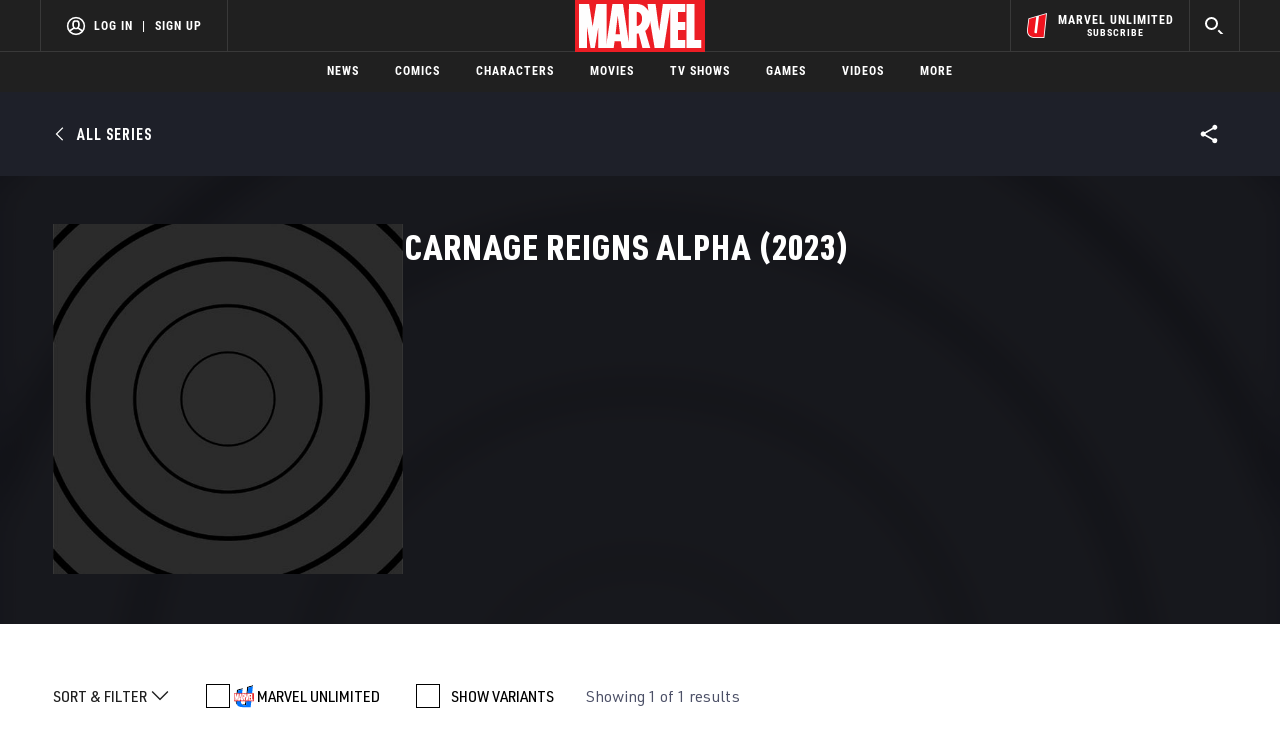

--- FILE ---
content_type: text/html; charset=utf-8
request_url: https://www.google.com/recaptcha/enterprise/anchor?ar=1&k=6LdY8_cZAAAAACuaDxPPyWpDPk5KXjGfPstGnKz1&co=aHR0cHM6Ly9jZG4ucmVnaXN0ZXJkaXNuZXkuZ28uY29tOjQ0Mw..&hl=en&v=PoyoqOPhxBO7pBk68S4YbpHZ&size=invisible&anchor-ms=40000&execute-ms=30000&cb=ohcraq5x42jh
body_size: 48744
content:
<!DOCTYPE HTML><html dir="ltr" lang="en"><head><meta http-equiv="Content-Type" content="text/html; charset=UTF-8">
<meta http-equiv="X-UA-Compatible" content="IE=edge">
<title>reCAPTCHA</title>
<style type="text/css">
/* cyrillic-ext */
@font-face {
  font-family: 'Roboto';
  font-style: normal;
  font-weight: 400;
  font-stretch: 100%;
  src: url(//fonts.gstatic.com/s/roboto/v48/KFO7CnqEu92Fr1ME7kSn66aGLdTylUAMa3GUBHMdazTgWw.woff2) format('woff2');
  unicode-range: U+0460-052F, U+1C80-1C8A, U+20B4, U+2DE0-2DFF, U+A640-A69F, U+FE2E-FE2F;
}
/* cyrillic */
@font-face {
  font-family: 'Roboto';
  font-style: normal;
  font-weight: 400;
  font-stretch: 100%;
  src: url(//fonts.gstatic.com/s/roboto/v48/KFO7CnqEu92Fr1ME7kSn66aGLdTylUAMa3iUBHMdazTgWw.woff2) format('woff2');
  unicode-range: U+0301, U+0400-045F, U+0490-0491, U+04B0-04B1, U+2116;
}
/* greek-ext */
@font-face {
  font-family: 'Roboto';
  font-style: normal;
  font-weight: 400;
  font-stretch: 100%;
  src: url(//fonts.gstatic.com/s/roboto/v48/KFO7CnqEu92Fr1ME7kSn66aGLdTylUAMa3CUBHMdazTgWw.woff2) format('woff2');
  unicode-range: U+1F00-1FFF;
}
/* greek */
@font-face {
  font-family: 'Roboto';
  font-style: normal;
  font-weight: 400;
  font-stretch: 100%;
  src: url(//fonts.gstatic.com/s/roboto/v48/KFO7CnqEu92Fr1ME7kSn66aGLdTylUAMa3-UBHMdazTgWw.woff2) format('woff2');
  unicode-range: U+0370-0377, U+037A-037F, U+0384-038A, U+038C, U+038E-03A1, U+03A3-03FF;
}
/* math */
@font-face {
  font-family: 'Roboto';
  font-style: normal;
  font-weight: 400;
  font-stretch: 100%;
  src: url(//fonts.gstatic.com/s/roboto/v48/KFO7CnqEu92Fr1ME7kSn66aGLdTylUAMawCUBHMdazTgWw.woff2) format('woff2');
  unicode-range: U+0302-0303, U+0305, U+0307-0308, U+0310, U+0312, U+0315, U+031A, U+0326-0327, U+032C, U+032F-0330, U+0332-0333, U+0338, U+033A, U+0346, U+034D, U+0391-03A1, U+03A3-03A9, U+03B1-03C9, U+03D1, U+03D5-03D6, U+03F0-03F1, U+03F4-03F5, U+2016-2017, U+2034-2038, U+203C, U+2040, U+2043, U+2047, U+2050, U+2057, U+205F, U+2070-2071, U+2074-208E, U+2090-209C, U+20D0-20DC, U+20E1, U+20E5-20EF, U+2100-2112, U+2114-2115, U+2117-2121, U+2123-214F, U+2190, U+2192, U+2194-21AE, U+21B0-21E5, U+21F1-21F2, U+21F4-2211, U+2213-2214, U+2216-22FF, U+2308-230B, U+2310, U+2319, U+231C-2321, U+2336-237A, U+237C, U+2395, U+239B-23B7, U+23D0, U+23DC-23E1, U+2474-2475, U+25AF, U+25B3, U+25B7, U+25BD, U+25C1, U+25CA, U+25CC, U+25FB, U+266D-266F, U+27C0-27FF, U+2900-2AFF, U+2B0E-2B11, U+2B30-2B4C, U+2BFE, U+3030, U+FF5B, U+FF5D, U+1D400-1D7FF, U+1EE00-1EEFF;
}
/* symbols */
@font-face {
  font-family: 'Roboto';
  font-style: normal;
  font-weight: 400;
  font-stretch: 100%;
  src: url(//fonts.gstatic.com/s/roboto/v48/KFO7CnqEu92Fr1ME7kSn66aGLdTylUAMaxKUBHMdazTgWw.woff2) format('woff2');
  unicode-range: U+0001-000C, U+000E-001F, U+007F-009F, U+20DD-20E0, U+20E2-20E4, U+2150-218F, U+2190, U+2192, U+2194-2199, U+21AF, U+21E6-21F0, U+21F3, U+2218-2219, U+2299, U+22C4-22C6, U+2300-243F, U+2440-244A, U+2460-24FF, U+25A0-27BF, U+2800-28FF, U+2921-2922, U+2981, U+29BF, U+29EB, U+2B00-2BFF, U+4DC0-4DFF, U+FFF9-FFFB, U+10140-1018E, U+10190-1019C, U+101A0, U+101D0-101FD, U+102E0-102FB, U+10E60-10E7E, U+1D2C0-1D2D3, U+1D2E0-1D37F, U+1F000-1F0FF, U+1F100-1F1AD, U+1F1E6-1F1FF, U+1F30D-1F30F, U+1F315, U+1F31C, U+1F31E, U+1F320-1F32C, U+1F336, U+1F378, U+1F37D, U+1F382, U+1F393-1F39F, U+1F3A7-1F3A8, U+1F3AC-1F3AF, U+1F3C2, U+1F3C4-1F3C6, U+1F3CA-1F3CE, U+1F3D4-1F3E0, U+1F3ED, U+1F3F1-1F3F3, U+1F3F5-1F3F7, U+1F408, U+1F415, U+1F41F, U+1F426, U+1F43F, U+1F441-1F442, U+1F444, U+1F446-1F449, U+1F44C-1F44E, U+1F453, U+1F46A, U+1F47D, U+1F4A3, U+1F4B0, U+1F4B3, U+1F4B9, U+1F4BB, U+1F4BF, U+1F4C8-1F4CB, U+1F4D6, U+1F4DA, U+1F4DF, U+1F4E3-1F4E6, U+1F4EA-1F4ED, U+1F4F7, U+1F4F9-1F4FB, U+1F4FD-1F4FE, U+1F503, U+1F507-1F50B, U+1F50D, U+1F512-1F513, U+1F53E-1F54A, U+1F54F-1F5FA, U+1F610, U+1F650-1F67F, U+1F687, U+1F68D, U+1F691, U+1F694, U+1F698, U+1F6AD, U+1F6B2, U+1F6B9-1F6BA, U+1F6BC, U+1F6C6-1F6CF, U+1F6D3-1F6D7, U+1F6E0-1F6EA, U+1F6F0-1F6F3, U+1F6F7-1F6FC, U+1F700-1F7FF, U+1F800-1F80B, U+1F810-1F847, U+1F850-1F859, U+1F860-1F887, U+1F890-1F8AD, U+1F8B0-1F8BB, U+1F8C0-1F8C1, U+1F900-1F90B, U+1F93B, U+1F946, U+1F984, U+1F996, U+1F9E9, U+1FA00-1FA6F, U+1FA70-1FA7C, U+1FA80-1FA89, U+1FA8F-1FAC6, U+1FACE-1FADC, U+1FADF-1FAE9, U+1FAF0-1FAF8, U+1FB00-1FBFF;
}
/* vietnamese */
@font-face {
  font-family: 'Roboto';
  font-style: normal;
  font-weight: 400;
  font-stretch: 100%;
  src: url(//fonts.gstatic.com/s/roboto/v48/KFO7CnqEu92Fr1ME7kSn66aGLdTylUAMa3OUBHMdazTgWw.woff2) format('woff2');
  unicode-range: U+0102-0103, U+0110-0111, U+0128-0129, U+0168-0169, U+01A0-01A1, U+01AF-01B0, U+0300-0301, U+0303-0304, U+0308-0309, U+0323, U+0329, U+1EA0-1EF9, U+20AB;
}
/* latin-ext */
@font-face {
  font-family: 'Roboto';
  font-style: normal;
  font-weight: 400;
  font-stretch: 100%;
  src: url(//fonts.gstatic.com/s/roboto/v48/KFO7CnqEu92Fr1ME7kSn66aGLdTylUAMa3KUBHMdazTgWw.woff2) format('woff2');
  unicode-range: U+0100-02BA, U+02BD-02C5, U+02C7-02CC, U+02CE-02D7, U+02DD-02FF, U+0304, U+0308, U+0329, U+1D00-1DBF, U+1E00-1E9F, U+1EF2-1EFF, U+2020, U+20A0-20AB, U+20AD-20C0, U+2113, U+2C60-2C7F, U+A720-A7FF;
}
/* latin */
@font-face {
  font-family: 'Roboto';
  font-style: normal;
  font-weight: 400;
  font-stretch: 100%;
  src: url(//fonts.gstatic.com/s/roboto/v48/KFO7CnqEu92Fr1ME7kSn66aGLdTylUAMa3yUBHMdazQ.woff2) format('woff2');
  unicode-range: U+0000-00FF, U+0131, U+0152-0153, U+02BB-02BC, U+02C6, U+02DA, U+02DC, U+0304, U+0308, U+0329, U+2000-206F, U+20AC, U+2122, U+2191, U+2193, U+2212, U+2215, U+FEFF, U+FFFD;
}
/* cyrillic-ext */
@font-face {
  font-family: 'Roboto';
  font-style: normal;
  font-weight: 500;
  font-stretch: 100%;
  src: url(//fonts.gstatic.com/s/roboto/v48/KFO7CnqEu92Fr1ME7kSn66aGLdTylUAMa3GUBHMdazTgWw.woff2) format('woff2');
  unicode-range: U+0460-052F, U+1C80-1C8A, U+20B4, U+2DE0-2DFF, U+A640-A69F, U+FE2E-FE2F;
}
/* cyrillic */
@font-face {
  font-family: 'Roboto';
  font-style: normal;
  font-weight: 500;
  font-stretch: 100%;
  src: url(//fonts.gstatic.com/s/roboto/v48/KFO7CnqEu92Fr1ME7kSn66aGLdTylUAMa3iUBHMdazTgWw.woff2) format('woff2');
  unicode-range: U+0301, U+0400-045F, U+0490-0491, U+04B0-04B1, U+2116;
}
/* greek-ext */
@font-face {
  font-family: 'Roboto';
  font-style: normal;
  font-weight: 500;
  font-stretch: 100%;
  src: url(//fonts.gstatic.com/s/roboto/v48/KFO7CnqEu92Fr1ME7kSn66aGLdTylUAMa3CUBHMdazTgWw.woff2) format('woff2');
  unicode-range: U+1F00-1FFF;
}
/* greek */
@font-face {
  font-family: 'Roboto';
  font-style: normal;
  font-weight: 500;
  font-stretch: 100%;
  src: url(//fonts.gstatic.com/s/roboto/v48/KFO7CnqEu92Fr1ME7kSn66aGLdTylUAMa3-UBHMdazTgWw.woff2) format('woff2');
  unicode-range: U+0370-0377, U+037A-037F, U+0384-038A, U+038C, U+038E-03A1, U+03A3-03FF;
}
/* math */
@font-face {
  font-family: 'Roboto';
  font-style: normal;
  font-weight: 500;
  font-stretch: 100%;
  src: url(//fonts.gstatic.com/s/roboto/v48/KFO7CnqEu92Fr1ME7kSn66aGLdTylUAMawCUBHMdazTgWw.woff2) format('woff2');
  unicode-range: U+0302-0303, U+0305, U+0307-0308, U+0310, U+0312, U+0315, U+031A, U+0326-0327, U+032C, U+032F-0330, U+0332-0333, U+0338, U+033A, U+0346, U+034D, U+0391-03A1, U+03A3-03A9, U+03B1-03C9, U+03D1, U+03D5-03D6, U+03F0-03F1, U+03F4-03F5, U+2016-2017, U+2034-2038, U+203C, U+2040, U+2043, U+2047, U+2050, U+2057, U+205F, U+2070-2071, U+2074-208E, U+2090-209C, U+20D0-20DC, U+20E1, U+20E5-20EF, U+2100-2112, U+2114-2115, U+2117-2121, U+2123-214F, U+2190, U+2192, U+2194-21AE, U+21B0-21E5, U+21F1-21F2, U+21F4-2211, U+2213-2214, U+2216-22FF, U+2308-230B, U+2310, U+2319, U+231C-2321, U+2336-237A, U+237C, U+2395, U+239B-23B7, U+23D0, U+23DC-23E1, U+2474-2475, U+25AF, U+25B3, U+25B7, U+25BD, U+25C1, U+25CA, U+25CC, U+25FB, U+266D-266F, U+27C0-27FF, U+2900-2AFF, U+2B0E-2B11, U+2B30-2B4C, U+2BFE, U+3030, U+FF5B, U+FF5D, U+1D400-1D7FF, U+1EE00-1EEFF;
}
/* symbols */
@font-face {
  font-family: 'Roboto';
  font-style: normal;
  font-weight: 500;
  font-stretch: 100%;
  src: url(//fonts.gstatic.com/s/roboto/v48/KFO7CnqEu92Fr1ME7kSn66aGLdTylUAMaxKUBHMdazTgWw.woff2) format('woff2');
  unicode-range: U+0001-000C, U+000E-001F, U+007F-009F, U+20DD-20E0, U+20E2-20E4, U+2150-218F, U+2190, U+2192, U+2194-2199, U+21AF, U+21E6-21F0, U+21F3, U+2218-2219, U+2299, U+22C4-22C6, U+2300-243F, U+2440-244A, U+2460-24FF, U+25A0-27BF, U+2800-28FF, U+2921-2922, U+2981, U+29BF, U+29EB, U+2B00-2BFF, U+4DC0-4DFF, U+FFF9-FFFB, U+10140-1018E, U+10190-1019C, U+101A0, U+101D0-101FD, U+102E0-102FB, U+10E60-10E7E, U+1D2C0-1D2D3, U+1D2E0-1D37F, U+1F000-1F0FF, U+1F100-1F1AD, U+1F1E6-1F1FF, U+1F30D-1F30F, U+1F315, U+1F31C, U+1F31E, U+1F320-1F32C, U+1F336, U+1F378, U+1F37D, U+1F382, U+1F393-1F39F, U+1F3A7-1F3A8, U+1F3AC-1F3AF, U+1F3C2, U+1F3C4-1F3C6, U+1F3CA-1F3CE, U+1F3D4-1F3E0, U+1F3ED, U+1F3F1-1F3F3, U+1F3F5-1F3F7, U+1F408, U+1F415, U+1F41F, U+1F426, U+1F43F, U+1F441-1F442, U+1F444, U+1F446-1F449, U+1F44C-1F44E, U+1F453, U+1F46A, U+1F47D, U+1F4A3, U+1F4B0, U+1F4B3, U+1F4B9, U+1F4BB, U+1F4BF, U+1F4C8-1F4CB, U+1F4D6, U+1F4DA, U+1F4DF, U+1F4E3-1F4E6, U+1F4EA-1F4ED, U+1F4F7, U+1F4F9-1F4FB, U+1F4FD-1F4FE, U+1F503, U+1F507-1F50B, U+1F50D, U+1F512-1F513, U+1F53E-1F54A, U+1F54F-1F5FA, U+1F610, U+1F650-1F67F, U+1F687, U+1F68D, U+1F691, U+1F694, U+1F698, U+1F6AD, U+1F6B2, U+1F6B9-1F6BA, U+1F6BC, U+1F6C6-1F6CF, U+1F6D3-1F6D7, U+1F6E0-1F6EA, U+1F6F0-1F6F3, U+1F6F7-1F6FC, U+1F700-1F7FF, U+1F800-1F80B, U+1F810-1F847, U+1F850-1F859, U+1F860-1F887, U+1F890-1F8AD, U+1F8B0-1F8BB, U+1F8C0-1F8C1, U+1F900-1F90B, U+1F93B, U+1F946, U+1F984, U+1F996, U+1F9E9, U+1FA00-1FA6F, U+1FA70-1FA7C, U+1FA80-1FA89, U+1FA8F-1FAC6, U+1FACE-1FADC, U+1FADF-1FAE9, U+1FAF0-1FAF8, U+1FB00-1FBFF;
}
/* vietnamese */
@font-face {
  font-family: 'Roboto';
  font-style: normal;
  font-weight: 500;
  font-stretch: 100%;
  src: url(//fonts.gstatic.com/s/roboto/v48/KFO7CnqEu92Fr1ME7kSn66aGLdTylUAMa3OUBHMdazTgWw.woff2) format('woff2');
  unicode-range: U+0102-0103, U+0110-0111, U+0128-0129, U+0168-0169, U+01A0-01A1, U+01AF-01B0, U+0300-0301, U+0303-0304, U+0308-0309, U+0323, U+0329, U+1EA0-1EF9, U+20AB;
}
/* latin-ext */
@font-face {
  font-family: 'Roboto';
  font-style: normal;
  font-weight: 500;
  font-stretch: 100%;
  src: url(//fonts.gstatic.com/s/roboto/v48/KFO7CnqEu92Fr1ME7kSn66aGLdTylUAMa3KUBHMdazTgWw.woff2) format('woff2');
  unicode-range: U+0100-02BA, U+02BD-02C5, U+02C7-02CC, U+02CE-02D7, U+02DD-02FF, U+0304, U+0308, U+0329, U+1D00-1DBF, U+1E00-1E9F, U+1EF2-1EFF, U+2020, U+20A0-20AB, U+20AD-20C0, U+2113, U+2C60-2C7F, U+A720-A7FF;
}
/* latin */
@font-face {
  font-family: 'Roboto';
  font-style: normal;
  font-weight: 500;
  font-stretch: 100%;
  src: url(//fonts.gstatic.com/s/roboto/v48/KFO7CnqEu92Fr1ME7kSn66aGLdTylUAMa3yUBHMdazQ.woff2) format('woff2');
  unicode-range: U+0000-00FF, U+0131, U+0152-0153, U+02BB-02BC, U+02C6, U+02DA, U+02DC, U+0304, U+0308, U+0329, U+2000-206F, U+20AC, U+2122, U+2191, U+2193, U+2212, U+2215, U+FEFF, U+FFFD;
}
/* cyrillic-ext */
@font-face {
  font-family: 'Roboto';
  font-style: normal;
  font-weight: 900;
  font-stretch: 100%;
  src: url(//fonts.gstatic.com/s/roboto/v48/KFO7CnqEu92Fr1ME7kSn66aGLdTylUAMa3GUBHMdazTgWw.woff2) format('woff2');
  unicode-range: U+0460-052F, U+1C80-1C8A, U+20B4, U+2DE0-2DFF, U+A640-A69F, U+FE2E-FE2F;
}
/* cyrillic */
@font-face {
  font-family: 'Roboto';
  font-style: normal;
  font-weight: 900;
  font-stretch: 100%;
  src: url(//fonts.gstatic.com/s/roboto/v48/KFO7CnqEu92Fr1ME7kSn66aGLdTylUAMa3iUBHMdazTgWw.woff2) format('woff2');
  unicode-range: U+0301, U+0400-045F, U+0490-0491, U+04B0-04B1, U+2116;
}
/* greek-ext */
@font-face {
  font-family: 'Roboto';
  font-style: normal;
  font-weight: 900;
  font-stretch: 100%;
  src: url(//fonts.gstatic.com/s/roboto/v48/KFO7CnqEu92Fr1ME7kSn66aGLdTylUAMa3CUBHMdazTgWw.woff2) format('woff2');
  unicode-range: U+1F00-1FFF;
}
/* greek */
@font-face {
  font-family: 'Roboto';
  font-style: normal;
  font-weight: 900;
  font-stretch: 100%;
  src: url(//fonts.gstatic.com/s/roboto/v48/KFO7CnqEu92Fr1ME7kSn66aGLdTylUAMa3-UBHMdazTgWw.woff2) format('woff2');
  unicode-range: U+0370-0377, U+037A-037F, U+0384-038A, U+038C, U+038E-03A1, U+03A3-03FF;
}
/* math */
@font-face {
  font-family: 'Roboto';
  font-style: normal;
  font-weight: 900;
  font-stretch: 100%;
  src: url(//fonts.gstatic.com/s/roboto/v48/KFO7CnqEu92Fr1ME7kSn66aGLdTylUAMawCUBHMdazTgWw.woff2) format('woff2');
  unicode-range: U+0302-0303, U+0305, U+0307-0308, U+0310, U+0312, U+0315, U+031A, U+0326-0327, U+032C, U+032F-0330, U+0332-0333, U+0338, U+033A, U+0346, U+034D, U+0391-03A1, U+03A3-03A9, U+03B1-03C9, U+03D1, U+03D5-03D6, U+03F0-03F1, U+03F4-03F5, U+2016-2017, U+2034-2038, U+203C, U+2040, U+2043, U+2047, U+2050, U+2057, U+205F, U+2070-2071, U+2074-208E, U+2090-209C, U+20D0-20DC, U+20E1, U+20E5-20EF, U+2100-2112, U+2114-2115, U+2117-2121, U+2123-214F, U+2190, U+2192, U+2194-21AE, U+21B0-21E5, U+21F1-21F2, U+21F4-2211, U+2213-2214, U+2216-22FF, U+2308-230B, U+2310, U+2319, U+231C-2321, U+2336-237A, U+237C, U+2395, U+239B-23B7, U+23D0, U+23DC-23E1, U+2474-2475, U+25AF, U+25B3, U+25B7, U+25BD, U+25C1, U+25CA, U+25CC, U+25FB, U+266D-266F, U+27C0-27FF, U+2900-2AFF, U+2B0E-2B11, U+2B30-2B4C, U+2BFE, U+3030, U+FF5B, U+FF5D, U+1D400-1D7FF, U+1EE00-1EEFF;
}
/* symbols */
@font-face {
  font-family: 'Roboto';
  font-style: normal;
  font-weight: 900;
  font-stretch: 100%;
  src: url(//fonts.gstatic.com/s/roboto/v48/KFO7CnqEu92Fr1ME7kSn66aGLdTylUAMaxKUBHMdazTgWw.woff2) format('woff2');
  unicode-range: U+0001-000C, U+000E-001F, U+007F-009F, U+20DD-20E0, U+20E2-20E4, U+2150-218F, U+2190, U+2192, U+2194-2199, U+21AF, U+21E6-21F0, U+21F3, U+2218-2219, U+2299, U+22C4-22C6, U+2300-243F, U+2440-244A, U+2460-24FF, U+25A0-27BF, U+2800-28FF, U+2921-2922, U+2981, U+29BF, U+29EB, U+2B00-2BFF, U+4DC0-4DFF, U+FFF9-FFFB, U+10140-1018E, U+10190-1019C, U+101A0, U+101D0-101FD, U+102E0-102FB, U+10E60-10E7E, U+1D2C0-1D2D3, U+1D2E0-1D37F, U+1F000-1F0FF, U+1F100-1F1AD, U+1F1E6-1F1FF, U+1F30D-1F30F, U+1F315, U+1F31C, U+1F31E, U+1F320-1F32C, U+1F336, U+1F378, U+1F37D, U+1F382, U+1F393-1F39F, U+1F3A7-1F3A8, U+1F3AC-1F3AF, U+1F3C2, U+1F3C4-1F3C6, U+1F3CA-1F3CE, U+1F3D4-1F3E0, U+1F3ED, U+1F3F1-1F3F3, U+1F3F5-1F3F7, U+1F408, U+1F415, U+1F41F, U+1F426, U+1F43F, U+1F441-1F442, U+1F444, U+1F446-1F449, U+1F44C-1F44E, U+1F453, U+1F46A, U+1F47D, U+1F4A3, U+1F4B0, U+1F4B3, U+1F4B9, U+1F4BB, U+1F4BF, U+1F4C8-1F4CB, U+1F4D6, U+1F4DA, U+1F4DF, U+1F4E3-1F4E6, U+1F4EA-1F4ED, U+1F4F7, U+1F4F9-1F4FB, U+1F4FD-1F4FE, U+1F503, U+1F507-1F50B, U+1F50D, U+1F512-1F513, U+1F53E-1F54A, U+1F54F-1F5FA, U+1F610, U+1F650-1F67F, U+1F687, U+1F68D, U+1F691, U+1F694, U+1F698, U+1F6AD, U+1F6B2, U+1F6B9-1F6BA, U+1F6BC, U+1F6C6-1F6CF, U+1F6D3-1F6D7, U+1F6E0-1F6EA, U+1F6F0-1F6F3, U+1F6F7-1F6FC, U+1F700-1F7FF, U+1F800-1F80B, U+1F810-1F847, U+1F850-1F859, U+1F860-1F887, U+1F890-1F8AD, U+1F8B0-1F8BB, U+1F8C0-1F8C1, U+1F900-1F90B, U+1F93B, U+1F946, U+1F984, U+1F996, U+1F9E9, U+1FA00-1FA6F, U+1FA70-1FA7C, U+1FA80-1FA89, U+1FA8F-1FAC6, U+1FACE-1FADC, U+1FADF-1FAE9, U+1FAF0-1FAF8, U+1FB00-1FBFF;
}
/* vietnamese */
@font-face {
  font-family: 'Roboto';
  font-style: normal;
  font-weight: 900;
  font-stretch: 100%;
  src: url(//fonts.gstatic.com/s/roboto/v48/KFO7CnqEu92Fr1ME7kSn66aGLdTylUAMa3OUBHMdazTgWw.woff2) format('woff2');
  unicode-range: U+0102-0103, U+0110-0111, U+0128-0129, U+0168-0169, U+01A0-01A1, U+01AF-01B0, U+0300-0301, U+0303-0304, U+0308-0309, U+0323, U+0329, U+1EA0-1EF9, U+20AB;
}
/* latin-ext */
@font-face {
  font-family: 'Roboto';
  font-style: normal;
  font-weight: 900;
  font-stretch: 100%;
  src: url(//fonts.gstatic.com/s/roboto/v48/KFO7CnqEu92Fr1ME7kSn66aGLdTylUAMa3KUBHMdazTgWw.woff2) format('woff2');
  unicode-range: U+0100-02BA, U+02BD-02C5, U+02C7-02CC, U+02CE-02D7, U+02DD-02FF, U+0304, U+0308, U+0329, U+1D00-1DBF, U+1E00-1E9F, U+1EF2-1EFF, U+2020, U+20A0-20AB, U+20AD-20C0, U+2113, U+2C60-2C7F, U+A720-A7FF;
}
/* latin */
@font-face {
  font-family: 'Roboto';
  font-style: normal;
  font-weight: 900;
  font-stretch: 100%;
  src: url(//fonts.gstatic.com/s/roboto/v48/KFO7CnqEu92Fr1ME7kSn66aGLdTylUAMa3yUBHMdazQ.woff2) format('woff2');
  unicode-range: U+0000-00FF, U+0131, U+0152-0153, U+02BB-02BC, U+02C6, U+02DA, U+02DC, U+0304, U+0308, U+0329, U+2000-206F, U+20AC, U+2122, U+2191, U+2193, U+2212, U+2215, U+FEFF, U+FFFD;
}

</style>
<link rel="stylesheet" type="text/css" href="https://www.gstatic.com/recaptcha/releases/PoyoqOPhxBO7pBk68S4YbpHZ/styles__ltr.css">
<script nonce="BgAcP6Rp5ep_A_LyU3JlSw" type="text/javascript">window['__recaptcha_api'] = 'https://www.google.com/recaptcha/enterprise/';</script>
<script type="text/javascript" src="https://www.gstatic.com/recaptcha/releases/PoyoqOPhxBO7pBk68S4YbpHZ/recaptcha__en.js" nonce="BgAcP6Rp5ep_A_LyU3JlSw">
      
    </script></head>
<body><div id="rc-anchor-alert" class="rc-anchor-alert"></div>
<input type="hidden" id="recaptcha-token" value="[base64]">
<script type="text/javascript" nonce="BgAcP6Rp5ep_A_LyU3JlSw">
      recaptcha.anchor.Main.init("[\x22ainput\x22,[\x22bgdata\x22,\x22\x22,\[base64]/[base64]/[base64]/[base64]/[base64]/[base64]/KGcoTywyNTMsTy5PKSxVRyhPLEMpKTpnKE8sMjUzLEMpLE8pKSxsKSksTykpfSxieT1mdW5jdGlvbihDLE8sdSxsKXtmb3IobD0odT1SKEMpLDApO08+MDtPLS0pbD1sPDw4fFooQyk7ZyhDLHUsbCl9LFVHPWZ1bmN0aW9uKEMsTyl7Qy5pLmxlbmd0aD4xMDQ/[base64]/[base64]/[base64]/[base64]/[base64]/[base64]/[base64]\\u003d\x22,\[base64]\\u003d\\u003d\x22,\x22SsOZM8Oow6vDosOxJcOxw54bIMOLwo8AwohswqfCvMKpMcK/wonDj8KJPMObw5/DpMOMw4fDunzDnzdqw4BaNcKPwr7CpMKRbMKaw5fDu8OyBBwgw6/DicODF8KnRsKawqwDQsOdBMKew7dQbcKWeCBBwpbCgMOVFD9VN8KzwoTDgRZOWRHChMOLF8O9Qm8Cf1LDkcKnPRdebmQbFMKzfnfDnMOsdsK1LMOTwp7CvMOeew/[base64]/[base64]/DqMKgwr/CkcOlOCjCvMKDw5fDjmYFwpnCsWHDn8Oka8KHwrLCs8KQZz/DjUPCucKyLcKcwrzCqEZCw6LCs8OYw5lrD8KvJV/CusKdf0N7w77CvgZIZcOgwoFWQsKOw6ZYwpoXw5YSwoo3asKvw53CgsKPwrrDrMKlME3DlFzDjUHClAVRwqDCmik6acK5w4t6bcKCHT8pMgRSBMOawojDmsK2w5rCj8KwWsO9FX0xD8K8eHsZwr/DnsOcw4nCqsOnw7wlw5pfJsOlwr3DjgnDqncQw7Fvw71RwqvCsn8eAUVRwp5Vw6bCu8KEZXE2aMO2w70QBGBmwr9hw5UoM0k2wqDCpE/Dp0UAV8KGVAfCqsO1F3piPmXDg8OKwqvCtiAUXsOZw5DCtzFYG0nDqzTDm28rwqlpMsKRw7HCr8KLCRAIw5LCoxjCtAN0wqgLw4LCukQAfhcWwrzCgMK4EsK4EjfChX7DjsKowr/Dpn5Ld8KudXzDgz7CqcO9wplgWD/[base64]/CqcKFeArDvcOiwpzCvS0GZMO+ZcOnw64zd8Oyw5vCtB0+w6/DgcOrFgbDni3CkcKMw43Dui7Dp3MJf8KvHHvDpW/[base64]/w59Lw4MTw6bCkcOlfcOqw6PDmMOJVSQ4wpcSw4ktPMO/L0lJwqhdwobCvcOrUCZ1PsOVwpTCtsKZwpjCtiYRMMOaJ8KqdzoSe0/CvVA2w53Dj8OQwqPCjMOBwp3DsMKcwoMZwqjDtBoAwqsJFhtEXsO9w4jDlwrCvirChANGw6zCrMO/AXbCkHRHcUbCuEHClWUowrxDw57DqMKKw5vCrnvDoMKiwqrCnMO8w79hMMK4LcOOCTdwESEcGMKgwpZ1w5p/[base64]/DhVQZw7PChw/[base64]/[base64]/[base64]/TjXCgyPCnMOBPMKQcj/DqFBXNsKpwp1twqxfwo/CpcOBwrvCq8KwKMO+aDfDk8OkwpvDuHx/wqprQMKpw6kMbcKkbw3DvEzCuHVaM8KHKmfDisKTw6nCqhvDvXnCgMOwZTJ0wrbCvX/CnVbClBZOAMKyQ8OcKUjDlcK8wozDncO5TxzDgTYyBcOkSMOTw455wq/Cm8OMMcOgw7HCvRbClDnCuFcKeMK+XQsSw7XDgRFRSMO4wrrCkHfDvT4awqZ3wqEdJEfCqgrDhW3DpwXDu0HDlzPCiMOBwo01w4oDw5rCgEFpwrl/wpnCt3/Cg8K/w4PDmcOzQsOJwrtvKjBxw7DCv8Oww5hzw7DCtsKUAwjDuwjDoWbDmsO9T8Olw61ww452wpVfw6g1w401w5LDmcKgLsOfwrXDksOnUMKoWsO4OsK2KcKkw5XCiUlJw6YWwoN9wpnDkHvCvFjCkwbCm2HDnC/DmQQaYh8/wrDDvjnDpsKBNxE3KDvDj8KoHCLDtmfCgCPCu8Kzw6jDj8KQCEfDiQgowoM8w6NBwoBLwo5qGsKjIkRwAHTCgsKKw6R+wpwOIcOJwoxtwqbDr1PCu8Kla8OFw43ChcKrV8KCwr/CuMOefMO8bMKUw7TDpsObwrsew5IOw4HDmkslwo7CoSXDqMKJwpJrw5fCosOEaSzCksONEFDCmn3Co8OVJjHDkMKww6bDvEVrwpRLw7IFAcK3JH1tTBM7w4x7wrPDlgR/QcOVFMKcdMOow6PCi8OXGQDCo8O4c8KcO8K5wqAdw48twrfCkMOZwqpXwqfDrsK4w7hxwrbDtlnCvm8Dwpg8wrNyw4LDtwBWb8K+w67DmsOIQGsNQsKow4R5w4HCp3Q6wr/ChsOYwrnCncK9wovCmcK1UsKHwqlAw5wJwrJFw6/CggcVw6rCiV3DvgrDnBZRTcO+wo9HwpojPMOYw4jDnsK3ShXCgDEsfSDCg8OaFsKXwpTDkFjCqyYOXcKLw7diw6xyHS41w7zDp8KXa8O8dcOswrF7wr3CvVLDj8KbKA7DlSnChsOdwqpDEzjDtU17wrghw6MocGDDo8O3w75PNXTCksKHYC/DkGQ6wqLCph7CglXCtTcZw73CpBHDvUZOND43w4XCuGXDhcKbSQs1TcOtAgXChcOhw6PCtWvCn8KzADR/w58VwrxvfnXChj/[base64]/w6PCrMOCw5HDksKgDcKeWBdLEArDmcONw6QYwrtyU1EDwqDDqVjDssO0w47CssOEwprChMKMwr1TQsKdehnCtHLDtsOywqpKFcKpD3bCihDCmcOXw7zCjMOeRgPCs8OSEwXCgi1UZMOQw7DDq8OUw74mAWVtckPCtsKKw4oCfMOERA7CrMK/[base64]/EWDDvXbDr8OgwqsOa8KyB8KTw6pMIsKqMsONw6HCi3nCr8Ovw4QteMOnbRAwAsONw5zCt8Otw77DhlgSw45/[base64]/[base64]/DhsOGw5cFJhcYwolcG2fCkSDDvsOWw7zCocKDZsK8CC/DoHQLwroCw652wqnCphbDhMKiaR3Dt2LDh8OjwrrDtADCkXXCgsO5wrIbFw3CtU8hwr1Yw5lWw7BuDsKOIy1Iw5vCqcKuw7/[base64]/DszZuUnsiAC/[base64]/DscKUOcOjRmXCp8O6SsOew7B5RsKfw5fChH1pwp0jfTk+wrnDtn/DscKcwrLCl8KXPlxow6bDhcKYwrLDvVvDo3F7wrRxU8OqSMOTwpXCv8K6wrTCkgDCkMK9esO6fMKgwpjDsl0cYUh9ccKyUMKnXsK2w7jCusO3wosiw6trw7PCuyItwrLChGXDpXrClEDCl2gHw5zDm8OIHcKqwoUrRzMgwr3CqsOAI0/Cs25TwoEyw7RxLsK9Z1cWYcKfGE7DjhIkwoghwo3CusO5UsKaJ8Kmwoh2w6/Ci8K4QsKpXsKIasK/OG4qwpjCrcKsLQbCs2vDpcKCRXQFcWQaJ1zCmsODBsKYw58LCMKpw4tjJX/CsAXCimjCi3bCtcKxSUzDn8OaGcObw6A7GcKDIA7CvsKnNjsKbMKhNQ1tw4tsU8Kvfy3Ci8OFwqvCmQVKWcKMVgo9wq5Lw5zChMOFKsO4X8OXw4V3wqzDisKHw4vDkXEXK8OxwqMAwp3CsV4Nw63DjmHCrMOewrlnwojDk1XCrCBpw7kpV8Opw5/Dkm/DvMKgw6nCqsOzw4VJKcOLwoc5MMKIY8O0U8KawpDDpR9Fw4JYQGN6CSIfaDDDl8KnKyLCqMOWRMO2w7HCpz3CicK+NCl6DMO6emYPRcOCb2jDlBBdEcKww5PCqcKXKVfDqjnDn8OYwp/ChcK6fMKiw6vCpwHCo8KGw6RlwpF3Pg/DmxEQwrNgw4ttIEV2wrHCkMK2JMOyVUvDqm4jwpzDpcOGw5zDpVhVw6PDjsKfdsKDfDJ/Ux/DvVsUfMOqwoHDvE92GFx/RyHDhE7DuzANwroXFFrCuDPDlGxeIcOlw7XCmEnDuMOgT1Jiw7RkYUN+w6fDvcOMw4sPwroBw5lvwqHDlxU/enLCoVYtQcKWAMKawoHDoWDCrgrCmnknesOzw75VU2PCvMOiwrDCvxnCrMOWw7XDt0ZWAD7DqAPDksK0wp9/w4zCrGlCwpzDvhsZw6vCmGgOIsOBG8O8C8Kwwql+w7fDkMOSCnjDrQvDvR7CjQbDnRLDgEDCmVLCtMOvNMKSIsOePMKHR1TCu3tbwr3CtlR1GmlEcyDCkljDtTrCp8KabUxOwqt1w6QGw4rCv8OoWEVLw4LCqcOkw6HDjMKVwrnCjsObexrDgDk6JMK/wq3DgH9XwphRY0rCuAdmwqXDjcKmY0rCh8OnZ8KDw5zCrEpLKMOowqXDugpYacKJwpcYw4cTw5zDvwXCtB8lPMKCw70ew4YpwrcwS8OFaBvDmsKYw7EXS8KLZcKLKUTDhcK/LwJ6wroew5XCnsKyXSvCtcOrRcOyQMKJesO3XsKBasKcw47Cmw4EwqU4IsOeDsKTw5kDw6tqdMORfsKAQsKsHsKiw516O1XCvAbDqMO/wp3Ct8Oja8O7wqbDo8Kzw7VREcKXFMOSw7wmwpVRw4JhwqhlwpTDpsOcw7fDqGh7asKaI8KZw6NCw5LCrcKnw441Xj9Tw4zDtUJ/IRfCn2kuAcKdw6sTwrrCqzp3wqnDiCvDt8Oyw4nCvMOjw5jCrsKtwpFLQsO5DQrCgMO3NsKuUMKpwroZw67Dni4hwqjDvERxw5zDqUJyZQbDt2zCt8OLwozDjcOxwp9uKCh2w43CocK9QsK/w65Dwp/CnsOIw6TCt8KPMcOlw6rClH9+w5xdZ1AMw7x0BsOMQzkOw581wqzDrTkVwqrCr8KyNRd/RwvDngbCrcOzw7LCgMK2w6ZLGVBHwo7DvQbCuMKGQW5AwqjCssKOw5YBH1tPw6LDqRzCocK+wpVrbsK5TMKmwpzDpHHCtsOvwrlew5MdOMOtw4o4FcKQw5fCn8KBworCkm7ChcKbwohkwpRRwo9DUcOvw7FEwrvCsjZYWVHCosOnw5Y/aDw9w4PDvDzDgsK9w78Ew6/DqHHDtDxsR2XDklLDskwuNkzDuCnCisKSwrjCjcORw7gNR8O4esOuw7zDlTrCvwjCih/DrhTDvGPCqcOgwqA+wq5xwrdoeADDkcKfw4bDn8O5w63CpizDq8Klw5V1NxMyw4EHw4Y4SAPDkMO5w7Yrw7FZMwvDmMKuYMK7S18nwrVTLEzCmMOcwrPDoMOdTHrCngHDu8KsesKGfMKow4zChsKgJkNIw6HCkMKbFsKVRQ/[base64]/DmRUvD8KzwoDChsOcCcO3w7wpw7PCqUsRw5oaN8KkwqvCnMOqccOSRXnClH4TcjpnTj7CjkTCicKpaFcdwrvDkl9LwqXCq8Kqw4nCoMOvLE3Cum7DgwjDsmFOGsKEGAw4w7TCosOBDcOfRVoPTcO8w4AVw4DDtsOySMKoe27DmxLDpcK2P8OtR8K/w7MUw6LCthI7AMK9w6QZwotCw5ZYwphww7cIwrHDjcKyRk7DoXhSawnCpX/CkgI0cTguw5Euw7TDsMORwqh8SMOvb2l8FcOgLcKafsKIwr9kwpN3R8OgAEMwwqrCpMOEwpPDli5UR03CpgF1CsKJbU/Cv1fDt1rCosKdIMONw4rCjcOMAsOXdkfCuMOHwrRmw4wgZcO6wrbDmzrCscKhViR7wrU1wp3CuSfDtinCmTBbwo1MJTPCg8OlwrbDjMK/[base64]/DizVRw4o2DMKJfGg3J8Olw4IAwphxC0x+QsOtwow9bMKPIcK/UcKrOzrCoMO8wrJ8w6LDjMKCw6fDi8O0F3zDt8KcdcObccOQXk3DvHjCr8Okw5HCu8Kow41ywo7Cp8O/[base64]/[base64]/wqtmw73DkcO7w5fDogzCh8KIExjDuCvChsKgwqJEw5QiXWLCrsKDNjp8d25oJy7DpW83w6LDj8OHKcO6XcKRaR0Fw4QNwrTDocOiwpdZG8OCwpEYWcOnw5dew6tWP3UTw6bClMOwwpHCqsK9L8Opw49Ow5TDvMKpw6pEwp41woDDk3wrdCDCl8KScMKlw6V/[base64]/[base64]/[base64]/[base64]/DlFnCo8OKB8O5X8OKw6/Dk8K1WQRbY1HCk3cBLsO/M8K+bXwAaF1NwoQpwpTDlMK6WRpsF8KLwpnCm8OmBsO+w4TDssKNBGzDsGtCw5IyLVhDw4ZQw4DCvMKoS8OjDwIXUsOAwptEZUJcamzDicOOw64ew5TDqz/DgQsAU1JWwr1swr/Dh8OFwoEzwqvCsTnCrsOmCMO6w7TDlcO5XRvDoRDCvMOqwqkgaw0Dwp8BwqFwwoPDi3nDtR86KMOcUQpRwq3CjRPDhsOrDcKJPcOuFMKQw77CpcK1w55IPzZdw43Dg8Kqw4PDgMKjw4wMTsKNW8O9w5xiwqXDvXrCuMK7w6/[base64]/DpTrCksOEwpd0w5TDh3PDgHkVw5h5HsK+V8K5dVHDtMKMwpI+AMKJfjkxSMKbwrhgw7/[base64]/DgCd7wrBMKCjDsQxOwpHDryrCqFMYRnFNw5rClWpWZMOQwpckwpXDnyMpw7/CqzFqZsOjW8KXP8OSLsOGdW7DjTcFw73CgzvChglWQcKfw7kiwr7Dh8OTcsO8CyHDscOHSMOQbsKlwr/DjsKBLVRTasO2w4HCk2/Cl3IgwrcdbsKmwqjChMOsEww7a8O1w73DqTc4GMKpwrTCiWHCq8OBw5BmJ2Njwr7CjkHCssOLwqc9wobDk8Ohwo/[base64]/CosOnw5fCl8OJw4YOw7jCpsKJw49uwowvfMOWEsO6FsKDa8OGw6PCusOow6TDhMKKBGonIDdcwofDtcKmKX/CkGhPE8O0J8Obw43CrMKoPsOZW8OzwqrDksOSwozDq8O9eHh7w5hgwo4xDsKNC8OOasOlw7xmEcOqGUbCokzDvsK9wrAEYATCpSTDoMOFS8OsbsOXHcONw55bGsKNbys0XQrDi2fDncKIw4R/[base64]/DsRHCqipWZltaOsKRcMOsKynDmMOvBzQMJh/Cj0rDisOewrkJwr7DmcOmw6g7w7smw6/CliDDs8KMYXHCrHnDpUI+w4rDosKew4gnecKBw5HCm3EHw7rCpMKqw4ARwpnCiGNwPsOnVj/Dr8KjEcO5w4UQw68dH3/DocKqBR/CtG9UwoxhTcKtwonDmCHCgcKDw4ZPw6HDkwUrwrkJw5vDvVXDrlzDv8Kjw4PCizzDksKFwqzCg8O6wrAww4HDqjFPcQhqw7pJc8K4esOkAcORwqAmcj/[base64]/DpH1SFEl2OGPDg3ZkEVrDhcOvNA8Qw7ZAw6ALLxUcPcOzw7DCiGfChsK7QhDCpcK0Dk0Jwplmwo9uTMKYW8Oiwqs9w57CsMO/w7oKwrwOwpM2GjzDgVnClMKweWhZw7/CljLCrsKBwrwxNsKLw6zCkmdvXMKiJEvCisOiVsOMw5gMw7lRw695w40KE8O0bRhGwoJEw4PClMODalEYwpjCuiwyHsK9w5bCjMO3wq0maUfDmcKPa8OVQGDCkwbCiF7DqMKATi/DmB3DsRHDlMKiw5fColsLUW86fgQ9VsKBUMKuw6bCpl3DoGs9wpvCkW0fY1DDvRjCj8OHwrDCqTUYJ8OMw60/w5Vsw7/[base64]/ChR7CnMOCwqDCosKWV8Ksw7hwEWUoZUPCsF/CtG5Vw63DjsOsV19lGsO6w5bCoU/CrnMxwrLDiTB7VsKDXmTCuS3DjcKUK8KGeC7Dn8O8KsKVAcKhwoPDszwcWjHDlUEfwphTwr/DrcKiYMK1NsKpEcObwq/[base64]/CvxvCun5yw4/[base64]/DicOvw6YwEMONwqbDrsOowq12D3w2Y8KTwpEyfMKsJUzCoEHDnQI1KMODwp3DmX4AMDo4woPCg3cWw6jCmSo3dyYFNMOWRywBw6vCsGrCi8KvZcK/w5bCn2lHwrlhZVQIUTnCh8Ofw51Aw7TDrcONJXFbQMOcND7CrTPDt8KbYlBbFW3Cg8KxLh1vT2Eww7pZw5/DuyfDqMOyWcOlImXCqcOAcQfDlsKIHTQzw4/Cs3bDuMONw6jDoMKcwpcpw5rDr8OfdS/Dv0rDnEA9woQowrDCkzAew6/CvmTCtjFCwpHCiy4HbMOKw4DClnnDvjQcw6UqwonClsOJw4FtVyBQD8OpX8KsLMKJw6Bow4nDjcOsw5QKD1wGCcKzWRMZHSMCwrTCiGvCrSFUMC4gw4LDnD5jw7rDjG9+w4zCgxTDicKcfMK1Jk1IwqTCtsOlw6PDl8O/w73CvcOnwp7Du8OcwpLCk2nClWY0w4sxwrbClXnCv8K0JUl0RC0Bwqc/Fnk+wr0/fMK2GllqCHHCi8KZwr3DnMKKwqh2wrdvwoNgXlHDi3zCq8OdUj5Sw5pSQMKaKsKDwqs/V8KkwpVww5p8D2cxw68gw5o7dsOBD3DCsjXDkzBIw7jDr8Kxw4zCnsOjw6HDlh7Ck0rDgMKCbMK1w6vCgsKqM8Ouw6jCiSRQwoc0M8Khw78PwrttwqXCpsKfD8KtwrBIwrwFYAnCsMO1w5zDsgccwrbDt8KlCcOKwqI5wonDhlDDuMKvw4LCjsKwAz/DlATDuMO3wrk6woXDmsKPwqtXw5McUmXComXDikLCo8O0BMK1w5QFGDrDi8OZwo55ISnDjsKmwrXChR7DgMKfw7bDoMKARz9FC8KMCTfDqsOCw5o9a8KFw5NKwrUEwqXCn8OrKkPCu8K3TTExZcOBw6lOZU5zNgDCkU/[base64]/CtMKPXw0nwoAewpjDgwTDrkw9wrEMHcO1EAAiw4jDhF3Dji5gcjvCvzxrDsKcdsOaw4HDk1VCw7pRbcOUwrHDhsKhCsOqw7jDkMO7wqtOw44jTMKKwqbDtsKZRiJqYcOZSMO/OsK5wppyXnlzwrwQw7U4WggCGSrDlVlBIcKGLl8PYE8Hw7pTOcK9wp7CmsOmCDQXw7VjOcKmBsO0w6w7ZHHCvHQRXcKxeD/[base64]/DkxI5YwHDh8Kqw4YFU8KOWxEKw6QuwoVRwp5gw4fCuU7Cl8KWPR0eYcOzesOWXcOHVmYHw7/DlEgLwownTlbDjMOXwpFjc3Ndw6E8wp3CrMKgDsKKIhNpTl/Dh8OGUMOrScKee3MGRlfDt8KZEsO2w4bDuz/DjGZcd1HCrRc7WFhpw6XDkj/Cmj/DrkDCocOnwrPDtMOhHcK6AcOgwotMY0FOYMK6w67Cu8KobMOsKV5QOcOKw6llw7PDtERiwofDrcKqwpB3wq46w7vCozHChmDDmV7Ci8KdVMKGSDZ/wo7Du1bCrhEMelvChz7CicO/wqPCqcO3BWRGworDgMOqdEHCjMOVw495w6lRZcKhJ8O/H8KIwq5OR8Kgw7Jsw7rDmURXCilqCMK/wpxvGMOvb2UINFg9csKvbMOGwq4Aw58bwolJV8OlNMKCG8OiV03ChBxcw5JWw6/Dr8ONEhEUcMKHwrBrG0fDky3CrGLDpWNlJAzDrywhbsOhDMKxcgjCusKfwo3CtH/Dk8OUw6ZcVDx+wrVWw4TDvEllw7HCh14xXWfCscOeC2d1w7Zzw6Rlw7fCpVFOwojDocKPHSAjATZow7Muwr3DnygjFsOLUi52w57CvcOQbcOKOX7CtcOGB8Kcw4TDiMOvOAh0KH0Vw57CsDMTwrzCosOvwr/[base64]/w7pRwpDCkkhdE3HDk3dMw4x/LntbNMKswrXDn3YNOVzCiWPDo8OvOcOvwqPDkMOyUmMgPTkJQRnCkjbCkR/DhS8nw71iw5lawoFVcTwTKsOsZQJhwrdaKHDDlsKLVEXDscOBdsOoN8OCwp7CkcOhw5Aiw5IQwrcSd8KxasKrw6vCs8KIwqRnL8Kbw552wqrCvsKzN8OHwpFswo9NTGNfWQsNwrzDtsKWV8KbwoU/w5zDpMOdAcOvw5DDjgjDhnTDkS8Wwrc5GsOZwqXDmcKlw6XDqkHDvHkyQMKaOSEZw6zDh8KLc8Kew7d3w7xLwrnDlHjDqMO6AMOVT25Owq5Hw441VjUywqF/w57Ctgcuwpd6c8OTwpHDr8O+wpBnQcObV0phwpApRcO+w4HDlSrDmkgPFzdhwpQlwpHDp8KFw4PDi8Kpw6PDncKvZ8O2wrDDlEYYGsK8bsK4wrVcwpjDocKMXnfDqsOJFCTCtcKheMOgFyx1w7zCkxzDhAvDnsK1w5fDtMK9SFBUDMOIw6pGaUJgwoXDgzc/[base64]/GxzDtEJ6wrUPXsOwbcOXX2soesOAwoLCpkVgacKRUcObdsKRw5Y3w7sJw7HCgn9awppkwo3Coj7CocOMLV/[base64]/[base64]/w7U6L1Yzw6U2UArCvMOvGSdPwq3DuDfDgcKSwpbChcOrwrDDhcO/JsKpQ8Kxwp15MQVvLCHDlcK9TMOUXcKHE8Kuw7XDtgrCmR3DontwS1JYMMK2VCvCjhDDpA7DncKfCcOAMsO+wpwiCEvDosOdwpvDr8KqOcKlw6ZTw4jDmxnCjCNBKlBQwq3DtsOLw4nDmcKgwqwYwoR1McKfRV/ClMKYwrkHw7PCiUDCv3QEwpbDklxNUsK+w5LCj19Wwq8RPMK2w5pXIitrUzF7S8KxS34pYcOXwpwVT2l4w6BUwqLDjcK/bMO1w67DshfDh8OGP8KtwrBJWMKDw5xmw4kBYcO0S8OYUGfCtWjDkAfCnMKVfMOJwoNbe8Kvw5geSsK/c8OQTQHCjsOMBw7CsCzDr8ODTCbChyltwqsZw5LDnsOTIArDusKDw51ewqLCnnHDnD/[base64]/CvjgnD8K/MsKywrrDnH56PVjDkMK/[base64]/Du2/CnXvDi8KTw7ZywozCkW7DosKow7MKUcOMCWnDm8KKw5laCsK0A8KLwodvw68kO8OgwolYw5EbUzXCrj5Pwqh0fSPCohFqIQ3CgBLChVcJwpNZw47DnUNgBcOccsKENB/Cl8OowqzCvWh+wrPDlcO1X8OiJcKbXVA7wrHCvcKOP8K9wq0HwoMzwqPDk23CoQsBeEU8f8OBw5E0M8Otw5zCjcKCw6k2bQtQwr/DnyfCucK5ZAROWkXDpRXCkCU7bAltw7bDuWV+fcKNXcK5IxrCkcOyw5XDohbCq8KeAlDDp8KUwqJ9w6sXYTVyaw3Ds8OpN8OTa0F5SsO4w6lvwrvDvCDDo3Ukw5TCmsOPBsOvOzzDkQlYw4tAwpbDoMKwD0zCvyskDMOPwq3CqcKGB8O/wrTChH3DjU8Mf8KmMCdZccONUcKYwqtYwow1wpLDgcK8w4LChisqw6DCuA9RVsK4w7llM8KeYh01WsKVw5bDkcOgwo7CiXTCn8Otwp7Dm2PCvgzDpR7DisK/MUrDuRHCngPDqgNNwphawqluwpTDuDwxwqbCkmd7w6rDuFDCq3DCmxfDlMKtwp8uw4DCtMOUHBbCj1zDpzV8U3bDlsOXwpXClMOeGcObw64iwpjDgmMUw6LCvWV3Z8KXw6HCqMKBBsOewr4RwpnClMODesKBwq/CgALCn8OdHX1HLSUtw5jCtzXCqsKywqJcwprChMK/wpHCksKaw60xCg49wqIIwptXJCRXWMKgDAvDgFNsCcOEwoxLwrdNwqPCmFvCksKeNgLDl8KzwqA7w642D8KrwrzCu0kuEMOJwqMYXybDtFBtw57DuT3DrsObCcKUKsOaGsOCw4hiwoPCoMOeEMOQwpDCgcO/[base64]/[base64]/DvsOcw6fClC1zMsKuwrLDsh1YE8OQw4cYPXXClxpQOkAcw5vDvcOZwqnDs2vDmSxjIsK0eHA+wprDoXxBwrTCqjDCpSxew4/ClHALJz/Dqj9qwojDol/Cu8KNwqszVsKqwq5FGCvDvh/DnmBfC8KQw5U1e8ORKRgaEGBlSDzDlXcAGMO1EsOpwoMmBEkuwp4SwoLDpnl3LsOgdsKzcB/DszZSXsODw5bCvMOOaMONw4pTw4vDgQMeFns1I8OUEnrCl8OFw4kJG8OTwr8VJHhgw67CoMOOw7/CrMKCFMOyw4s5asObw77DqD7CicK4P8Kmw4Mjw4PDgBUfTz3Dk8OHFXRtW8OsOid9KBDDrifDpcO0w7XDkCArFSwxKQTCkMKdY8KxaBoPwpYoCMOvw7ZIKMOaBMOiwr5uBl9VwqzDgcOeamrDsMKSw7FOwpfDicOxw77CoF7DsMORw7FZKsKeGUTCicK/wpjCkCJbX8O6w4p3w4TCrjU/wo/DlsKxwpLDqMKRw68gw4fCssOgwolMEDlLUXsuYFXCtBEVQ1tfT3cswroJwp1fVsOTwpwXYWLCocOHA8KPw7RGwocgwrrCqMKNOnZoamLCi282wqfDuzovw6XDnsO5H8K4DhrDlsOKO1nDi2pwT3vDiMKfwqthQ8Kowo09w58wwrdrw4/CvsKERMKKw6A1w7x0GcOgZsOZwrnDu8KLXjJcw6vChHJka01iaMKdbjlsw6HDokXChyhbV8OITMKnczbCl0vDvcOhw6HCusOkw4gqKnfChDlbw4dveDNWDMKiYBx2BEjCugtLf0twanZMYmg5bA/DnyJWa8Khw60Ow5nCtsOTFsOgw5w2w6VwW2DCiMKbwrdlBzfCkhtFwrnDh8KsI8OXwqJ1J8KVwrnDvMOiwq3DpSLDh8KfwoIOM0zDpMKFN8KCI8KsSzNlAhtCUjzCh8K1w4vCpgDCtsKiwrhresOewpBBN8OrUMOcKcOmIFTCvBnDk8K8UE/DjsKtAmI8WsK+BgdAbcOUED7DrMKdwpgJw7XCosKwwqMKwp4JwqPDhl/DrEjCpsK4PsKETzfCpcKPIWnCncKdCsO/w4kRw71Md08Hw4oZPiDCq8O4w5TDhXNCwrZ+QsODPsOMEcK1wpUfTFMuwqDDjcKPXsOjw4XDssOIehNTYMKrw7rDlsKKw7/CtsKNPWTCucO6w5/[base64]/CqsKqecKqDW7DtknDsR0rPMK7U8KnbSwRw6rDhwlYZMKiw5RIwrcMwoN+w60Pw5/[base64]/Cq8OcCRPCuVFcw6rCisOCwpdWbkHDlMKCGcKWLsOIw7BWFjXDrcKebR/DucO3X1VPacOow5HCnzPCs8Kiw5bCsgvCpTYiw5XDvcK6TMKqw7zCh8KHw4nCsRjDhTIbYsOHNWPDk3jDqUVaHsOdK2wmw7VTSRcOKsKAwrvCuMK6Z8Kywo/[base64]/HxgFYMK1w4cLNsOBb8KBbhR/w5rDj8KtwrkAP0TCvhbCocKpFCB8Q8KAFBXCmXDCj0xedBUtw5rCuMKhwqTCvXzDtcOlwpN0AsKdw7/CsmDCo8KQY8Ktwp8CXMK7wpLDpnbDnjnCjMO2wp7CkBnDsMKSS8Ogw5HCpUQaOsOtwqJPbMOyXhJMbcKMw7NvwpJ3w7nCkVldwprDgFB9Z18HBsKrHAY/Ex7Dm2dKFTd9Pw86fSbDlxzDnRTCnhrDrcKwcTbDqSbDhV9qw6PDvVotwrcqw6bDu1fDtnlOCVbComlUwqjDj2XDocO9dmDDuzVVwrd7FWrCncKww5Vyw5rCuighBRhIwogzUMKOGHzCssOgwqI2cMKGI8KKw5UmwpZewrwEw4bCp8KZdh/CigTCm8OKLsKEw4Uvw7vDj8OAw5/Ch1XCglTDj2AoCcKCw6lmwphPwpBvcsObAsOFwp7DssO3GDPCiFHDicOBw4zCs17CgcK4wowfwolbwqQjwqtkfcOSTX3DlcODfWoKM8Kzw6MFUVVgwpw2wobCtn5IcsOSwq97w5JyLcOvAcKuwpLDusKYan7DvQDCkl7DvcOEIcK1wrk/[base64]/[base64]/CgU82wp3DjMOvwrU7w6opw7TCt8Ogw6E6V8O5F8O3W8Oiw6rDpnpafUMAw5nCsTsowq/CocO3w5puHMO/w4lfw6XDucK0w4lywplqBgZldcK6wrZpw7hWRkTCjsKlGQAvw5YNC1HDicOIw5JJI8KKwr3DjG0iwpJuw7DCqUzDtWd8w4LDgAQDAUcyGHNgesKCwq8UwrIAXMOowqQBwo9aTF3CksK7woVAw5JlC8O2w4PDhyUUwrrDuWXDnyNMMX47w70IVcKiG8Kjw5w/w7FsC8Kbw7bCoEHDkCvCtcOdw47Cp8OBWlnDjGjCixl1wrEow6tCcCgqwrHDqcKtH3MyVsO+w6lVbVF7wqpzKWzCvkNoVMKNw5IfwqoEFsOjbsKQdDYbw63Ct156Gg87fMO8w4odbMKIwojCuEYUwrLCgsO3w5how4R8wojChcK7wp/[base64]/wpgTFAJkGhXDgVLCvMKRwrg+Ui5cw6vDrR/DnHZ4RzMaW8OVwptvHTFpX8Kdw6rDgsOfCMK7w4knLU00UsOqw6smRcKPwrLDn8KPI8OjN3N1w6zCkyjDg8OhLHvCpMKcTzInw4rDmyLDq0/[base64]/CpcO9w6LCvyMWTsKlc8KYw7lZZcKXw6XDm8OTFMOKZsK5wqbCrlckw69Sw5nDhcKjDcOuMkXCjcKGwrRlw4nCh8O1w4fDoyU/w7fDt8Kjw4cDwrjDhVZywp1uGcO8wqXDlcKDKh3DucKywpJCXMOXWcOmwoHDmUDDsjsWwqnDsntmw5lmEMKgwo9KCsKtLMOLWxU0w4pxUsOWU8KpLcKMfMKXJMOQTyV2wqBowrHCksOAwovCo8OMDsOHTMO/f8KYwr/CmlIZO8OQEcK5P8K5woojw5bDpU/[base64]/CqcOcehZDw5UpNcKEwrUGw4F+Q0QJw6TDpBDDvxjCp8OVB8O6CGbDgARDW8KHw4fDkcOswq3CpDJpPjPDqFTCnMK2worDnTbCjhjCj8KZTSvDrnXDilXDlDzDvnbDgMKIwpY2NcK6O1HCsncnEgPDmMKEw585w6smTcOww5dLwofCmcObw5Yjwq/Cl8Oew4DClDvDhisww73DgynCllwvV0MwdnAdw45AU8Khw6J8w5hDw4PDqSPCtixMCgk9w4rCpsKKCT0KwrzCoMKzw4jCrcOqCxLCi8OAbVXChmnDlFDDr8K9wqnCng8pwrYDDU5zXcKTeUvDglokA3HDicKOwqXDvMKXUR/Ci8O8w6QqfsKbw5bCv8OGw5nCtcK7WsOwwotyw488wrrDkMKCwqfDucKLwoPDm8KAwrPCsXNiSzLDksOYSsKHPUotwqZkwr/ClMK7w63DpRXDhcK8wq3DnS1MGlEtJE/Co2/[base64]/Cij1swq3CtsKuw6XCmkjDhgbCh8KEFsKeE1NFN8KawpHDn8KFwp0Bw4jDp8OPa8OHw6tow5MzWRrDpsKnw7wuVwpNwpJDHR3CuQLCngnChjlYw7Q1fsKvwrjDsjhjwo1NZkfDgSXCk8KhMkNXw68ORsKBwqYoHsKxw6QLSG3DoxfDhw5Mw6/Dr8K9w6kmw7pKFgvDrMOxw7TDnysewqfCviDCjsOuAXRMw4UoJMOsw7MuEsOUWsO2aMKhwrzDpMO6w6gXY8KXw5MbGETCkiEOGWrDhR4PR8K/H8OxOC8dw651wrPCs8OnFMO/w7/[base64]/XcO9wqLCrcKdwpRxJgvCqMKKw7bDkMK2XMKtDg94O0ggwqlYw5wuw6Vfwr3CmgPCqsKew4wwwp96J8KIFybCszQMwrfCssO/wrfDkHHDgEMaT8OqZ8KKeMK+b8KhLRLCsCsoKGsjemHDljhZwojCmMOlTcKgw7wJZMOALsKsDsKTSAhiWRl3NjTCs0ENwrBUw6LDjkIpQMKsw5DDosO5G8K0wo5UBUxWEsOhwpDCki3DuizCgsOnZlRvwp0SwoU1UsKzdCvCk8Oew6vCmXbCkmxBw6TDiW/[base64]/[base64]/Cvwc6w63CoMOxWMK3CcKCMTVzw6xtw69Zw48DLA9dYFLCnyHCkcKuIhYfw47Cn8O/wq7Chj4Qw40RwqPCtRLDjRY4wonCisOvI8OLHMO2w7tECMOmwpMywrHChsOzbAY3QcOzCsKww63CkiEew5puwpHDrk/Cn1dnXsK4w55hwq43DXrDkcO7dx/DqSd3ZsKaOkbDiETDpFPDvQNiKsKiG8O2wqjDmsKCwp7DucKiZ8OYw6nCtEHCjH/DjQ4mwqdnw6Fzwo95IsKQw63Di8O3D8KQwofCoCjDkMKEW8OpwqnCisOKw7DChcKUw6R7wowAw4BmXjLCmFHDgWRUDMK7TsKJPMKDw5nDhllAw7x4PQ/[base64]/CiB/CgsOxL3rDtENLwrHDsMKCwqsKYMOET13Ci8KaHWjClktpWcKkBMKcwo7DhcK/UcKBFMOPIicpw6fCs8OJwq7DmcKmfC7DsMOrwo9XJ8KMwqXDisKCwoILHw/CgsOJCiAgChDDmMOjwo3CkMO2bBUqTMOpRsOTwoEAwpMHdXHDt8Kzw6EGwo/CjV7DtHjDuMKITcKvPy4JXcOFwqZ2w6/[base64]/VcOCwp1Nf2tFw4nCpsOsGA7CmcKnw4LDuFPCosKUAmcawpFFwpoUbMOtw7FTcHLDnjp6wq9cQ8OceWXCpmPCpC3DkQJKG8KTC8KMd8OIGcOba8OGw6AMOn51OybClcOjaCvDpcKNw5jDv0/CvsOlw7pmQwLDsU7CnlJ+woQBdMKMH8OrwrxqdBIeU8KQw6dQPcKsW0zDgyvDjkEgKRMSZMKmwolEfsO3wpFUwrZ3w5XCpE97wqpWWBHDrcKwcMOMJCfDvjdhH03Dk0/[base64]/Dt8KvQ8OGLDlYw71Nwr7CmcO2esOjGcO4woTDpQvChFYYw5rCgwLCsQ1JwprCuigrw7lIfH8cwqhFw50KM2PDuErCsMKdw6fDp2PDsMO8aMOJOkEyMMKXbsKDwqPDhWbDmMO3HsO4bhnCt8Kow57DqMKdU07ClcO4ScOOwrVGwofCqsOmwp/CmsKbESzDngTCisK0w5ZGwo3CmsKrYykpIS4Vw6zChBRbNi7Cn3lQwpvDsMKOw4gZE8OLw6BZwpd4wr8YVybDkMKqwr5UfMKLwo0Mc8KcwqdqwpPCij5FKMKEwr7CkcOYw55HwoLDvhnDlX89CRIyRUrDqMKjw7hAXXAkw7TDlMK4w4nCoGLCt8O/X3cawrXDn2InHcKywrbDmMOkdMO5DMKdwobDoVdiHXnDqB/DrcOPwrDCjVrClcOXMzvCicKbw6kkXCvClGnDqjDDuSjCpXI5w6HDimwFbjwdacKyShIAWCTClsKhQXorfcOPEMOHwpwMw64Tc8KPf1cew7DCvcO/[base64]\\u003d\\u003d\x22],null,[\x22conf\x22,null,\x226LdY8_cZAAAAACuaDxPPyWpDPk5KXjGfPstGnKz1\x22,0,null,null,null,1,[16,21,125,63,73,95,87,41,43,42,83,102,105,109,121],[1017145,333],0,null,null,null,null,0,null,0,null,700,1,null,0,\[base64]/76lBhnEnQkZnOKMAhk\\u003d\x22,0,0,null,null,1,null,0,0,null,null,null,0],\x22https://cdn.registerdisney.go.com:443\x22,null,[3,1,1],null,null,null,1,3600,[\x22https://www.google.com/intl/en/policies/privacy/\x22,\x22https://www.google.com/intl/en/policies/terms/\x22],\x22JU8XRQgbTtYbDv96WHKRiAzYE6rBBTzapk3czGhDD+o\\u003d\x22,1,0,null,1,1768923810644,0,0,[159,211,84,82],null,[76,113],\x22RC-51SJPeM0rSRQ2Q\x22,null,null,null,null,null,\x220dAFcWeA6VmPs2rtEY6cj7KcGhgwp3T3VLYXyU6hB4wEEEtbA4Gur79698V1fnF0ZSeRAdUiz30U2c-2IZiLtOnfiHYCpU6KvPsA\x22,1769006610609]");
    </script></body></html>